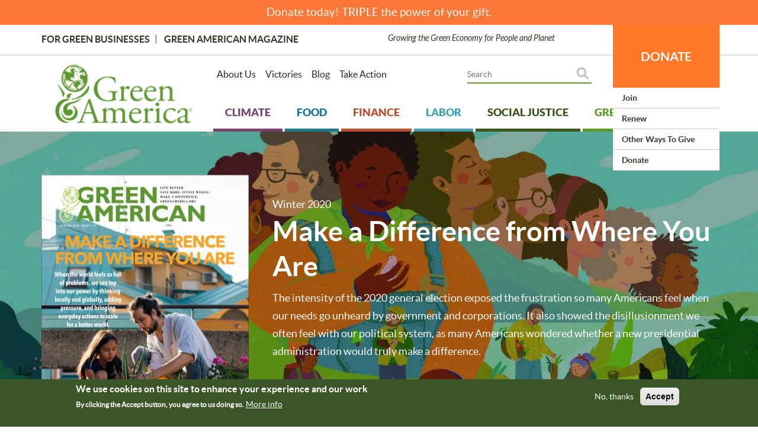

--- FILE ---
content_type: text/html; charset=UTF-8
request_url: https://greenamerica.org/magazine/make-difference-where-you-are
body_size: 18223
content:
<!DOCTYPE html>

<html  lang="en" dir="ltr" prefix="og: https://ogp.me/ns#">
  <head>
    <meta charset="utf-8" />
<meta name="description" content="By taking action together in our daily lives, as consumers, investors, and community members, we can make a huge difference in the world, from wherever we are." />
<meta name="robots" content="index, follow" />
<link rel="image_src" href="/sites/default/files/2021-01/Cover%20with%20outline.jpg" />
<meta property="og:site_name" content="Green America" />
<meta property="og:type" content="page" />
<meta property="og:url" content="https://greenamerica.org/magazine/make-difference-where-you-are" />
<meta property="og:title" content="Make a Difference from Where You Are" />
<meta property="og:image:url" content="https://greenamerica.org/sites/default/files/2021-01/Cover%20with%20outline_0.jpg" />
<meta property="fb:app_id" content="462623080741736" />
<meta name="twitter:card" content="summary_large_image" />
<meta name="twitter:site" content="@GreenAmerica" />
<meta name="twitter:title" content="Make a Difference from Where You Are" />
<meta name="twitter:creator" content="@greenamerica" />
<meta name="twitter:image" content="https://greenamerica.org/sites/default/files/styles/large/public/gamheader/big%20why%20darkened.jpg?itok=av9cOPv0" />
<meta name="Generator" content="Drupal 10 (https://www.drupal.org)" />
<meta name="MobileOptimized" content="width" />
<meta name="HandheldFriendly" content="true" />
<meta name="viewport" content="width=device-width, initial-scale=1.0" />
<style>div#sliding-popup, div#sliding-popup .eu-cookie-withdraw-banner, .eu-cookie-withdraw-tab {background: #0779bf} div#sliding-popup.eu-cookie-withdraw-wrapper { background: transparent; } #sliding-popup h1, #sliding-popup h2, #sliding-popup h3, #sliding-popup p, #sliding-popup label, #sliding-popup div, .eu-cookie-compliance-more-button, .eu-cookie-compliance-secondary-button, .eu-cookie-withdraw-tab { color: #ffffff;} .eu-cookie-withdraw-tab { border-color: #ffffff;}</style>
<link rel="icon" href="/themes/greenamericatheme/favicon.ico" type="image/vnd.microsoft.icon" />
<link rel="canonical" href="https://greenamerica.org/magazine/make-difference-where-you-are" />
<link rel="shortlink" href="https://greenamerica.org/node/18352" />

              <title>Make a Difference from Where You Are | Green America</title>
        <link rel="stylesheet" media="all" href="/sites/default/files/css/css_MCSxKEMDesLX2-rq-N3chLuP0zC1QzVtKZQL6347xR0.css?delta=0&amp;language=en&amp;theme=greenamericatheme&amp;include=[base64]" />
<link rel="stylesheet" media="all" href="//cdnjs.cloudflare.com/ajax/libs/font-awesome/6.6.0/css/all.min.css" />
<link rel="stylesheet" media="all" href="/sites/default/files/css/css_3U10N9H06bt-HIW9ZSSJYKQjyATs9nVEk_8FZlDfoNA.css?delta=2&amp;language=en&amp;theme=greenamericatheme&amp;include=[base64]" />
<link rel="stylesheet" media="all" href="/sites/default/files/css/css_VTU7TIJFpplXM_DcgMTyruhvP4HKa6HoLaiw4sXyxMQ.css?delta=3&amp;language=en&amp;theme=greenamericatheme&amp;include=[base64]" />
<link rel="stylesheet" media="all" href="/sites/default/files/css/css_aNLwa33VnXF9oTxus-y3FLCjO-gm2B7xu7wcZXtIqNo.css?delta=4&amp;language=en&amp;theme=greenamericatheme&amp;include=[base64]" />

    <script type="application/json" data-drupal-selector="drupal-settings-json">{"path":{"baseUrl":"\/","pathPrefix":"","currentPath":"node\/18352","currentPathIsAdmin":false,"isFront":false,"currentLanguage":"en"},"pluralDelimiter":"\u0003","suppressDeprecationErrors":true,"gtag":{"tagId":"","consentMode":false,"otherIds":[],"events":[],"additionalConfigInfo":[]},"ajaxPageState":{"libraries":"[base64]","theme":"greenamericatheme","theme_token":null},"ajaxTrustedUrl":[],"gtm":{"tagId":null,"settings":{"data_layer":"dataLayer","include_classes":false,"allowlist_classes":"google\nnonGooglePixels\nnonGoogleScripts\nnonGoogleIframes","blocklist_classes":"customScripts\ncustomPixels","include_environment":false,"environment_id":"","environment_token":""},"tagIds":["GTM-5SPRNNG"]},"simple_popup_blocks":{"settings":[]},"eu_cookie_compliance":{"cookie_policy_version":"1.0.0","popup_enabled":true,"popup_agreed_enabled":false,"popup_hide_agreed":false,"popup_clicking_confirmation":false,"popup_scrolling_confirmation":false,"popup_html_info":"\u003Cdiv aria-labelledby=\u0022popup-text\u0022  class=\u0022eu-cookie-compliance-banner eu-cookie-compliance-banner-info eu-cookie-compliance-banner--opt-out\u0022\u003E\n  \u003Cdiv class=\u0022popup-content info eu-cookie-compliance-content\u0022\u003E\n        \u003Cdiv id=\u0022popup-text\u0022 class=\u0022eu-cookie-compliance-message\u0022 role=\u0022document\u0022\u003E\n      \u003Ch2\u003EWe use cookies on this site to enhance your experience and our work\u003C\/h2\u003E\u003Cp\u003EBy clicking the Accept button, you agree to us doing so.\u003C\/p\u003E\n              \u003Cbutton type=\u0022button\u0022 class=\u0022find-more-button eu-cookie-compliance-more-button\u0022\u003EMore info\u003C\/button\u003E\n          \u003C\/div\u003E\n\n    \n    \u003Cdiv id=\u0022popup-buttons\u0022 class=\u0022eu-cookie-compliance-buttons\u0022\u003E\n            \u003Cbutton type=\u0022button\u0022 class=\u0022decline-button eu-cookie-compliance-secondary-button button button--small\u0022\u003ENo, thanks\u003C\/button\u003E\n              \u003Cbutton type=\u0022button\u0022 class=\u0022agree-button eu-cookie-compliance-default-button button button--small button--primary\u0022\u003EAccept\u003C\/button\u003E\n          \u003C\/div\u003E\n  \u003C\/div\u003E\n\u003C\/div\u003E","use_mobile_message":false,"mobile_popup_html_info":"\u003Cdiv aria-labelledby=\u0022popup-text\u0022  class=\u0022eu-cookie-compliance-banner eu-cookie-compliance-banner-info eu-cookie-compliance-banner--opt-out\u0022\u003E\n  \u003Cdiv class=\u0022popup-content info eu-cookie-compliance-content\u0022\u003E\n        \u003Cdiv id=\u0022popup-text\u0022 class=\u0022eu-cookie-compliance-message\u0022 role=\u0022document\u0022\u003E\n      \n              \u003Cbutton type=\u0022button\u0022 class=\u0022find-more-button eu-cookie-compliance-more-button\u0022\u003EMore info\u003C\/button\u003E\n          \u003C\/div\u003E\n\n    \n    \u003Cdiv id=\u0022popup-buttons\u0022 class=\u0022eu-cookie-compliance-buttons\u0022\u003E\n            \u003Cbutton type=\u0022button\u0022 class=\u0022decline-button eu-cookie-compliance-secondary-button button button--small\u0022\u003ENo, thanks\u003C\/button\u003E\n              \u003Cbutton type=\u0022button\u0022 class=\u0022agree-button eu-cookie-compliance-default-button button button--small button--primary\u0022\u003EAccept\u003C\/button\u003E\n          \u003C\/div\u003E\n  \u003C\/div\u003E\n\u003C\/div\u003E","mobile_breakpoint":768,"popup_html_agreed":false,"popup_use_bare_css":false,"popup_height":"auto","popup_width":"100%","popup_delay":1000,"popup_link":"\/privacy-and-policy","popup_link_new_window":true,"popup_position":false,"fixed_top_position":true,"popup_language":"en","store_consent":false,"better_support_for_screen_readers":false,"cookie_name":"","reload_page":false,"domain":"","domain_all_sites":false,"popup_eu_only":false,"popup_eu_only_js":false,"cookie_lifetime":100,"cookie_session":0,"set_cookie_session_zero_on_disagree":0,"disagree_do_not_show_popup":false,"method":"opt_out","automatic_cookies_removal":true,"allowed_cookies":"_sn_n","withdraw_markup":"\u003Cbutton type=\u0022button\u0022 class=\u0022eu-cookie-withdraw-tab\u0022\u003EPrivacy settings\u003C\/button\u003E\n\u003Cdiv aria-labelledby=\u0022popup-text\u0022 class=\u0022eu-cookie-withdraw-banner\u0022\u003E\n  \u003Cdiv class=\u0022popup-content info eu-cookie-compliance-content\u0022\u003E\n    \u003Cdiv id=\u0022popup-text\u0022 class=\u0022eu-cookie-compliance-message\u0022 role=\u0022document\u0022\u003E\n      \u003Ch2\u003EWe use cookies on this site to enhance your user experience\u003C\/h2\u003E\u003Cp\u003EYou have given your consent for us to set cookies.\u003C\/p\u003E\n    \u003C\/div\u003E\n    \u003Cdiv id=\u0022popup-buttons\u0022 class=\u0022eu-cookie-compliance-buttons\u0022\u003E\n      \u003Cbutton type=\u0022button\u0022 class=\u0022eu-cookie-withdraw-button  button button--small button--primary\u0022\u003EWithdraw consent\u003C\/button\u003E\n    \u003C\/div\u003E\n  \u003C\/div\u003E\n\u003C\/div\u003E","withdraw_enabled":false,"reload_options":0,"reload_routes_list":"","withdraw_button_on_info_popup":false,"cookie_categories":[],"cookie_categories_details":[],"enable_save_preferences_button":true,"cookie_value_disagreed":"0","cookie_value_agreed_show_thank_you":"1","cookie_value_agreed":"2","containing_element":"body","settings_tab_enabled":false,"olivero_primary_button_classes":" button button--small button--primary","olivero_secondary_button_classes":" button button--small","close_button_action":"close_banner","open_by_default":true,"modules_allow_popup":true,"hide_the_banner":false,"geoip_match":true,"unverified_scripts":[]},"bootstrap":{"forms_has_error_value_toggle":1,"modal_animation":1,"modal_backdrop":"true","modal_focus_input":1,"modal_keyboard":1,"modal_select_text":1,"modal_show":1,"modal_size":"","popover_enabled":1,"popover_animation":1,"popover_auto_close":1,"popover_container":"body","popover_content":"","popover_delay":"0","popover_html":1,"popover_placement":"auto","popover_selector":"","popover_title":"","popover_trigger":"click","tooltip_enabled":1,"tooltip_animation":1,"tooltip_container":"body","tooltip_delay":"0","tooltip_html":1,"tooltip_placement":"auto","tooltip_selector":"","tooltip_trigger":"hover"},"basePath":"modules\/composer\/vote_up_down","superfish":{"superfish-account":{"id":"superfish-account","sf":{"animation":{"opacity":"show","height":"show"},"speed":"fast","autoArrows":false,"dropShadows":false},"plugins":{"supposition":true,"supersubs":true}},"superfish-tertiary-footer-menu":{"id":"superfish-tertiary-footer-menu","sf":{"animation":{"opacity":"show","height":"show"},"speed":"fast","autoArrows":false,"dropShadows":false},"plugins":{"supposition":true,"supersubs":true}},"superfish-sister-sites":{"id":"superfish-sister-sites","sf":{"animation":{"opacity":"show","height":"show"},"speed":"fast","autoArrows":false,"dropShadows":false},"plugins":{"supposition":true,"supersubs":true}},"superfish-footer":{"id":"superfish-footer","sf":{"animation":{"opacity":"show","height":"show"},"speed":"fast","autoArrows":false,"dropShadows":false},"plugins":{"supposition":true,"supersubs":true}},"superfish-main":{"id":"superfish-main","sf":{"animation":{"opacity":"show","height":"show"},"speed":"fast","autoArrows":true,"dropShadows":true},"plugins":{"smallscreen":{"cloneParent":0,"mode":"window_width"},"supposition":true,"supersubs":true}},"superfish-donation-submenu":{"id":"superfish-donation-submenu","sf":{"animation":{"opacity":"show","height":"show"},"speed":"fast","autoArrows":true,"dropShadows":true},"plugins":{"supposition":true,"supersubs":true}},"superfish-topmost-secondary-menu":{"id":"superfish-topmost-secondary-menu","sf":{"animation":{"opacity":"show","height":"show"},"speed":"fast","autoArrows":true,"dropShadows":true},"plugins":{"smallscreen":{"cloneParent":0,"mode":"window_width","accordionButton":"0"},"supposition":true,"supersubs":true}}},"custom_module":{"CustomModule":{"isadmin":"1"},"base_url":"https:\/\/greenamerica.org"},"views":{"ajax_path":"\/views\/ajax","ajaxViews":{"views_dom_id:6645e4a3f5927a30c373ff026b7aea5932d5df4d8d6c1542337c7bf3506e9d31":{"view_name":"leaderboard_advertisement","view_display_id":"block_1","view_args":"","view_path":"\/node\/18352","view_base_path":null,"view_dom_id":"6645e4a3f5927a30c373ff026b7aea5932d5df4d8d6c1542337c7bf3506e9d31","pager_element":0}}},"user":{"uid":0,"permissionsHash":"46c1435ee610d9855c37646bf5ca166d58c4b022694177816882db785ae103c8"}}</script>
<script src="/sites/default/files/js/js_-HZcmG0Wo_vDi0cys8t24EEodCC-N7nkA2ltTjUAUgo.js?scope=header&amp;delta=0&amp;language=en&amp;theme=greenamericatheme&amp;include=[base64]"></script>
<script src="/modules/composer/google_tag/js/gtag.js?t8xb8r"></script>
<script src="/modules/composer/google_tag/js/gtm.js?t8xb8r"></script>
<script src="/sites/default/files/js/js_n7CxNciPGGjofp1qUTjJipi2oihJxbVp14dZs-H-qyI.js?scope=header&amp;delta=3&amp;language=en&amp;theme=greenamericatheme&amp;include=[base64]"></script>


    <!-- Start of Sleeknote signup and lead generation tool - www.sleeknote.com -->
    <script id='sleeknoteScript' type='text/javascript'>
      (function () {
        var sleeknoteScriptTag = document.createElement('script');
        sleeknoteScriptTag.type = 'text/javascript';
        sleeknoteScriptTag.charset = 'utf-8';
        sleeknoteScriptTag.src = ('//sleeknotecustomerscripts.sleeknote.com/39602.js');
        var s = document.getElementById('sleeknoteScript');
        s.parentNode.insertBefore(sleeknoteScriptTag, s);
      })();
    </script>
    <!-- End of Sleeknote signup and lead generation tool - www.sleeknote.com -->
  </head>

  <body class="gutenberg user-not-logged-in path-node page-node-type-green-american-magazine has-glyphicons">
    <a href="#main-content" class="visually-hidden focusable skip-link">
      Skip to main content
    </a>
    <noscript><iframe src="https://www.googletagmanager.com/ns.html?id=GTM-5SPRNNG"
                  height="0" width="0" style="display:none;visibility:hidden"></iframe></noscript>

      <div class="dialog-off-canvas-main-canvas" data-off-canvas-main-canvas>
    

    <div class="region region-banner-message">
    <section class="views-element-container block block-views block-views-blockall-donation-links-block-2 clearfix" id="block-views-block-all-donation-links-block-2">
  
    

      <div class="form-group"><div class="view view-all-donation-links view-id-all_donation_links view-display-id-block_2 js-view-dom-id-a6455eb29e4698c5f9383c6a3247a1fe73f32a49c6c457cca52ba3e9f0f6dab7">
  
    
      
      <div class="view-content">
          <div class="views-row"><div class="views-field views-field-nothing"><span class="field-content">
<div align="center"><a href="https://support.greenamerica.org/Default.aspx?tsid=23600&amp;trackingcode2=Banner_1.06.26?tsid=&amp;trackingcode1=" target="_new">Donate today! TRIPLE the power of your gift.</a></div></span></div></div>

    </div>
  
          </div>
</div>

  </section>


  </div>



<div id="page-wrapper">
  <div id="page">
    <header id="header" class="header clearfix" role="banner" aria-label="Site header">
      <div class="header_bar clearfix">
        <div class="container">
          <div class="clearfix">
                        
                      </div>
          <div class="row">
            <div class="col-md-6 col-sm-6 col-xs-12 top-bar-left">
                              <div class="region region-header-left">
    <nav role="navigation" aria-labelledby="block-topmostmenu-2-menu" id="block-topmostmenu-2">
            
  <h2 class="visually-hidden" id="block-topmostmenu-2-menu">Topmost Menu</h2>
  

        
      <ul class="menu menu--topmost-menu nav">
                      <li class="first">
                                        <a href="https://www.greenbusinessnetwork.org/">For Green Businesses</a>
              </li>
                      <li class="last">
                                        <a href="/magazine" data-drupal-link-system-path="latest-issue">Green American Magazine</a>
              </li>
        </ul>
  

  </nav>

  </div>

                          </div>
            <div class="col-md-6 col-sm-6 col-xs-12 top-bar-right">
                            
                            Growing the Green Economy for People and Planet
            </div>
          </div>
        </div>
      </div>
      <div class="header_inner clearfix">
        <div class="container">
          <div  class="row margin-5">
                          <div class="col-lg-3 col-md-3 col-sm-12 col-xs-12 padding-5 header_logo">
                                  <div class="region region-header-logo">
          <a class="logo" href="/" title="Home" rel="home">
      <img src="/themes/greenamericatheme/Ga_logo_5_small.webp" alt="Home" />
    </a>
      
  </div>

                              </div>
                        <div class="col-lg-9 col-md-9 col-sm-12 col-xs-12 padding-5 header_right">
              <div class="row margin-5 margin-bottom-20">
                                <div class="col-lg-6 col-md-12 col-sm-12 col-xs-12 padding-5 header_menus">
                                      <div class="region region-header-menus">
    <section id="block-topmostsecondarymenu-3" class="block block-superfish block-superfishtopmost-secondary-menu clearfix">
  
    

      
<ul id="superfish-topmost-secondary-menu" class="menu sf-menu sf-topmost-secondary-menu sf-horizontal sf-style-none menu nav sf-hidden-swap" role="menu" aria-label="Menu">
  

  
  <li id="topmost-secondary-menu-menu-link-content3cb1b31e-f75b-44bc-8018-c952fd4aa1db" class="sf-depth-1 sf-no-children sf-first" role="none">
    
          <a href="/about-us" class="sf-depth-1" role="menuitem">About Us</a>
    
    
    
    
      </li>


  
  <li id="topmost-secondary-menu-menu-link-content340aa2a6-3328-4a9f-a9d4-047e0f6b7eaa" class="sf-depth-1 sf-no-children" role="none">
    
          <a href="/our-victories" class="sf-depth-1" role="menuitem">Victories</a>
    
    
    
    
      </li>


  
  <li id="topmost-secondary-menu-menu-link-contentb075b36a-8fdc-467c-9b5d-7545454bcc6b" class="sf-depth-1 sf-no-children" role="none">
    
          <a href="https://www.greenamerica.org/news-and-media" class="sf-depth-1 sf-external" role="menuitem">Blog</a>
    
    
    
    
      </li>


  
  <li id="topmost-secondary-menu-menu-link-content4c8e1f23-2a00-471c-b319-dbca8ec6cdcb" class="sf-depth-1 sf-no-children" role="none">
    
          <a href="/take-action-current-campaigns" class="sf-depth-1" role="menuitem">Take Action</a>
    
    
    
    
      </li>


</ul>

  </section>


  </div>

                                  </div>
                
                                <div class="col-lg-6 col-md-12 col-sm-12 col-xs-12 padding-5 header_search">
                                      <div class="region region-header-search">
    <section id="block-donatemobiletopblock" class="block block-block-content block-block-content0b35e4fe-b8d0-47dc-8543-3b79981912e5 clearfix">
  
    

      
            <div class="field field--name-body field--type-text-with-summary field--label-hidden field--item"><div class="donate-top-block-mobile"><a class="donate-top-block-mobile__anchor" href="https://support.greenamerica.org/Default.aspx?tsid=23600&amp;trackingcode2=BigOrange_Mobile_1.06.26">DONATE</a></div>
</div>
      
  </section>

<section id="block-donationsubmenu-2" class="block block-superfish block-superfishdonation-submenu clearfix">
  
    

      
<ul id="superfish-donation-submenu" class="menu sf-menu sf-donation-submenu sf-horizontal sf-style-none sf-hidden-swap" role="menu" aria-label="Menu">
  

            
  <li id="donation-submenu-menu-link-content859bcaa9-9f45-43a2-8999-54d06d6725af" class="sf-depth-1 menuparent sf-first sf-last" role="none">
    
          <a href="https://support.greenamerica.org/Default.aspx?tsid=23600&amp;trackingcode2=bigorange_01.06.26" class="sf-depth-1 sf-external menuparent" role="menuitem" aria-haspopup="true" aria-expanded="false">DONATE</a>
    
    
    
              <ul role="menu">
      
      

  
  <li id="donation-submenu-menu-link-content942b51fb-5739-44ea-8b7b-463249352c5c" class="sf-depth-2 sf-no-children sf-first" role="none">
    
          <a href="https://support.greenamerica.org/Default.aspx?tsid=17751&amp;trackingcode2=_ddjoin_yematch_11.06.25" class="sf-depth-2 sf-external" role="menuitem">Join</a>
    
    
    
    
      </li>


  
  <li id="donation-submenu-menu-link-content394c0c6f-751c-44cf-9071-7a97ae399042" class="sf-depth-2 sf-no-children" role="none">
    
          <a href="https://support.greenamerica.org/Default.aspx?tsid=8958&amp;trackingCode2=DD" class="sf-depth-2 sf-external" role="menuitem">Renew</a>
    
    
    
    
      </li>


  
  <li id="donation-submenu-menu-link-content3c6c3708-5ffd-4c9c-80bd-850b79b3bbbd" class="sf-depth-2 sf-no-children" role="none">
    
          <a href="https://www.greenamerica.org/other-ways-give" class="sf-depth-2 sf-external" role="menuitem">Other Ways to Give </a>
    
    
    
    
      </li>


  
  <li id="donation-submenu-menu-link-content37c40046-9a7a-4a87-8631-0b8284877b53" class="sf-depth-2 sf-no-children" role="none">
    
          <a href="https://support.greenamerica.org/Default.aspx?tsid=23600&amp;trackingCode2=dd_ye_1.06.26" class="sf-depth-2 sf-external" role="menuitem">Donate</a>
    
    
    
    
      </li>



              </ul>
      
    
    
      </li>


</ul>

  </section>

<section id="block-googlecsehomepage" class="search-block-form relative block block-block-content block-block-content297044f1-f452-4d3b-82cf-11654e64a086 clearfix">
  
    

      
            <div class="field field--name-body field--type-text-with-summary field--label-hidden field--item"><script async src="https://cse.google.com/cse.js?cx=bd285005eaae34c1d"></script>
<div class="gcse-searchbox-only"></div>
<!-- Google Tag Manager --><script>(function(w,d,s,l,i){w[l]=w[l]||[];w[l].push({'gtm.start':
new Date().getTime(),event:'gtm.js'});var f=d.getElementsByTagName(s)[0],
j=d.createElement(s),dl=l!='dataLayer'?'&l='+l:'';j.async=true;j.src=
'https://www.googletagmanager.com/gtm.js?id='+i+dl;f.parentNode.insertBefore(j,f);
})(window,document,'script','dataLayer','GTM-5SPRNNG');</script><!-- End Google Tag Manager --></div>
      
  </section>


  </div>

                                  </div>
                              </div>
              <div class="clearfix header_navigation">
                                  <div class="region region-navigation">
    <section id="block-mainnavigation-3" class="block block-superfish block-superfishmain clearfix">
  
    

      
<ul id="superfish-main" class="menu sf-menu sf-main sf-horizontal sf-style-white sf-hidden-swap" role="menu" aria-label="Menu">
  

  
  <li id="main-menu-link-content36964d1a-7c48-42fd-84a5-89ff099128e2" class="sf-depth-1 sf-no-children sf-first" role="none">
    
          <a href="/climate" class="sf-depth-1" role="menuitem">Climate</a>
    
    
    
    
      </li>


  
  <li id="main-menu-link-content383f1944-df63-4364-8d6a-cd92d083a170" class="sf-depth-1 sf-no-children" role="none">
    
          <a href="/food" class="sf-depth-1" role="menuitem">Food</a>
    
    
    
    
      </li>


  
  <li id="main-menu-link-content3d5d0247-d9b1-4067-8621-e1ee7be7fcfa" class="sf-depth-1 sf-no-children" role="none">
    
          <a href="/finance-archived" class="sf-depth-1" role="menuitem">Finance</a>
    
    
    
    
      </li>


  
  <li id="main-menu-link-contenta7516cba-b3a1-4e1a-8777-bf874acdbf97" class="sf-depth-1 sf-no-children" role="none">
    
          <a href="/labor" class="sf-depth-1" role="menuitem">Labor</a>
    
    
    
    
      </li>


  
  <li id="main-menu-link-contentc8173f8f-71e1-4ba8-9cc8-2916850a75df" class="sf-depth-1 sf-no-children" role="none">
    
          <a href="/social-justice" class="sf-depth-1" role="menuitem">Social Justice</a>
    
    
    
    
      </li>


  
  <li id="main-menu-link-content36699886-fe15-41bc-ab63-3662b0ee14c8" class="sf-depth-1 sf-no-children" role="none">
    
          <a href="/green-living" class="sf-depth-1" role="menuitem">Green Living</a>
    
    
    
    
      </li>


  
  <li id="main-menu-link-content71d6a0bb-ffd9-4511-9270-3dee4950a6d4" class="sf-depth-1 sf-no-children" role="none">
    
          <a href="http://www.greenbusinessnetwork.org/" class="sf-depth-1 sf-external" role="menuitem">For Green Businesses </a>
    
    
    
    
      </li>


  
  <li id="main-menu-link-contentb075af3e-2dcd-44ce-84ac-37e073ef4ab7" class="sf-depth-1 sf-no-children" role="none">
    
          <a href="https://www.greenamerica.org/magazine" class="sf-depth-1 sf-external" role="menuitem">Green American Magazine</a>
    
    
    
    
      </li>


</ul>

  </section>


  </div>

                              </div>
              
                                        </div>
          </div>
        </div>
      </div>
    </header>

    <div class="clearfix relative margin-bottom-45 lens-pages">
      <div role="main" class="main-container">
        <section class="clearfix lens-page-inner">
                    
                                              
                      
                                <a id="main-content"></a>
              <div class="region region-content">
    <div data-drupal-messages-fallback class="hidden"></div>    <h1 class="page-header">
<span>Make a Difference from Where You Are</span>
</h1>

  <article data-history-node-id="18352" class="green-american-magazine is-promoted full clearfix relative node-id-18352">

  
  <div class="content">
    <div class="lense-image clearfix">
      
      <div class="field field--name-field-page-image field--type-image field--label-hidden field--items">
              <div class="field--item">  <img loading="lazy" src="/sites/default/files/styles/interior_landing_image_1375x505/public/gamheader/big%20why%20darkened.jpg.webp?itok=oAqQgCJn" width="1375" height="505" alt="illustration by Yunyi Dai" class="img-responsive" />


</div>
          </div>
  
    </div>
     <div class="clearfix">
              
      <div class="field field--name-field-photo-credit field--type-string field--label-hidden field--items">
              <div class="field--item">illustration by Yunyi Dai</div>
          </div>
  
         </div>
    <div class="lense-desc clearfix">
      <div class="container">
        <div class="row">
          <div class="col-md-4 col-sm-12 col-xs-12">
            
            <div class="field field--name-field-magazine-cover-image field--type-image field--label-hidden field--item">  <img loading="lazy" src="/sites/default/files/styles/wide350/public/2021-01/Cover%20with%20outline_0.jpg?itok=cdGcHObl" width="350" height="456" alt="cover of issue with girl and man gardening and the title overset" class="img-responsive" />


</div>
      
          </div>

          <div class="col-md-8 col-sm-12 col-xs-12 lense_body">
            
            <div class="field field--name-field-issue field--type-string field--label-hidden field--item">Winter 2020</div>
      
            
              <h2><a href="/magazine/make-difference-where-you-are" rel="bookmark">
<span>Make a Difference from Where You Are</span>
</a></h2>
            
            <div class="clearfix relative lense_body_overflow">
          
                  
            The intensity of the 2020 general election exposed the frustration so many Americans feel when our needs go unheard by government and corporations. It also showed the disillusionment we often feel with our political system, as many Americans wondered whether a new presidential administration would truly make a difference.
      
        
            </div>
          </div>
        </div>
      </div>
    </div>
  </div>

</article>


  </div>

                  </section>
      </div>
    </div>

          <div  class="gan_article clearfix">
        <div class="container">
                      <div class="gan_article_inner margin-bottom-25 clearfix">
              
            </div>
                  </div>
      </div>
    
          <div  class="gan_article gan_article_2 clearfix">
        <div class="container">
                      <div class="gan_article_inner clearfix">
                <div class="region region-gan-article-2">
    <section class="views-element-container block block-views block-views-blockgam-featured-articles-block-2 clearfix" id="block-views-block-gam-featured-articles-block-2">
  
    

      <div class="form-group"><div class="view view-gam-featured-articles view-id-gam_featured_articles view-display-id-block_2 js-view-dom-id-712e2781420cabbe4f4f502813782a5d4bbc0ef8ecab635ea0e8a101fafb6e87">
  
    
      <div class="view-header">
      <h2>In this Issue</h2>
    </div>
      
      <div class="view-content">
          <div class="views-row"><div class="views-field views-field-field-highlighted-articles"><div class="field-content"><article data-history-node-id="18360" class="gam-article teaser clearfix relative margin-bottom-45 node-id-18360">

  
  <div class="clearfix relative">
    <div class="gam-image clearfix">
      
            <div class="field field--name-field-display-image field--type-image field--label-hidden field--item">  <a href="/your-green-life/6-reasons-support-black-owned-businesses" hreflang="en"><img loading="lazy" src="/sites/default/files/styles/frontpagevictory792x450/public/2020-12/black%20business%20owner.jpg?itok=_xEhIBjs" width="792" height="460" alt="Black woman wearing mask behind cash register" class="img-responsive" />

</a>
</div>
      
    </div>
    <div class="gam-desc margin-bottom-20 clearfix"><a name="18360"></a>
      
        <h2 class="showsimple" ><a href="/your-green-life/6-reasons-support-black-owned-businesses" rel="bookmark">
<span>6 Reasons to Support Black-Owned Businesses</span>
</a></h2>
      
      <div class="clearfix field_body">
      
          
                  
            Small businesses across the US were hit hard by the coronavirus, but Black-owned businesses felt it the most. We can use our collective power to show corporations what our values are. 
      
        
                      </div>
            <div class="clearfix field_byline"><span>By &nbsp;</span><span>
            <div class="field field--name-field-byline field--type-string field--label-hidden field--item">Sytonia Reid and Mary Meade</div>
      </span></div>
                    </div>
  </div>

</article>
, <article data-history-node-id="18362" class="gam-article teaser clearfix relative margin-bottom-45 node-id-18362">

  
  <div class="clearfix relative">
    <div class="gam-image clearfix">
      
            <div class="field field--name-field-display-image field--type-image field--label-hidden field--item">  <a href="/make-difference-where-you-are/shareholders-mute-inequity-virtual-meetings" hreflang="en"><img loading="lazy" src="/sites/default/files/styles/frontpagevictory792x450/public/2020-12/chris-montgomery-unsplash_rsz.jpg?itok=DmOl0gsT" width="792" height="460" alt="zoom video open on a laptop with a mug next to it" class="img-responsive" />

</a>
</div>
      
    </div>
    <div class="gam-desc margin-bottom-20 clearfix"><a name="18362"></a>
      
        <h2 class="showsimple" ><a href="/make-difference-where-you-are/shareholders-mute-inequity-virtual-meetings" rel="bookmark">
<span>Shareholders on Mute: Inequity in Virtual Meetings</span>
</a></h2>
      
      <div class="clearfix field_body">
      
          
                  
            In the pandemic, shareholders in annual meetings found themselves literally muted by the companies they held. How equitable are virtual meetings?
      
        
                      </div>
            <div class="clearfix field_byline"><span>By &nbsp;</span><span>
            <div class="field field--name-field-byline field--type-string field--label-hidden field--item">Mary Meade</div>
      </span></div>
                    </div>
  </div>

</article>
, <article data-history-node-id="18363" class="gam-article teaser clearfix relative margin-bottom-45 node-id-18363">

  
  <div class="clearfix relative">
    <div class="gam-image clearfix">
      
            <div class="field field--name-field-display-image field--type-image field--label-hidden field--item">  <a href="/make-difference-where-you-are/how-we-can-all-make-difference-where-we-are" hreflang="en"><img loading="lazy" src="/sites/default/files/styles/frontpagevictory792x450/public/2020-12/TheBigWhy_Illustration_rsz.jpg?itok=xzYPfqfE" width="792" height="460" alt="illustration of people working together on a green landscape" class="img-responsive" />

</a>
</div>
      
    </div>
    <div class="gam-desc margin-bottom-20 clearfix"><a name="18363"></a>
      
        <h2 class="showsimple" ><a href="/make-difference-where-you-are/how-we-can-all-make-difference-where-we-are" rel="bookmark">
<span>How We Can All Make a Difference From Where We Are</span>
</a></h2>
      
      <div class="clearfix field_body">
      
          
                  
            2020 showed the disillusionment we often feel with our political system and companies who aren&#039;t listening to our needs. People have incredible power that we can use from wherever we are.
      
        
                      </div>
            <div class="clearfix field_byline"><span>By &nbsp;</span><span>Green America</span></div>
          </div>
  </div>

</article>
</div></div></div>

    </div>
  
          </div>
</div>

  </section>


  </div>

            </div>
                  </div>
      </div>
    
          <div  class="gan_advertisement clearfix">
        <div class="container">
                      <div class="gan_advertisement_inner margin-bottom-45 clearfix">
                <div class="region region-gan-advertisement">
    <section class="views-element-container block block-views block-views-blockleaderboard-advertisement-block-1 clearfix" id="block-views-block-leaderboard-advertisement-block-1">
  
    

      <div class="form-group"><div class="view view-leaderboard-advertisement view-id-leaderboard_advertisement view-display-id-block_1 js-view-dom-id-6645e4a3f5927a30c373ff026b7aea5932d5df4d8d6c1542337c7bf3506e9d31">
  
    
      
      <div class="view-empty">
      <div align="center"><a href="/green-pages-online"><img src="/sites/default/files/2017-05/leaderboardNGP.png" border="0" alt="GreenPages"></a></div>
    </div>
  
          </div>
</div>

  </section>


  </div>

            </div>
                  </div>
      </div>
    
          <div  class="gan_article gan_article_2 clearfix">
        <div class="container">
                      <div class="gan_article_inner margin-bottom-45 clearfix">
                <div class="region region-gan-article-3">
    <section class="views-element-container block block-views block-views-blockgam-featured-articles-block-3 clearfix" id="block-views-block-gam-featured-articles-block-3">
  
    

      <div class="form-group"><div class="view view-gam-featured-articles view-id-gam_featured_articles view-display-id-block_3 js-view-dom-id-d80bd3d032f7ed1381b76bed8ff3804a0139c3083974405df262fa96c8b74d15">
  
    
      
      <div class="view-content">
          <div class="views-row"><div class="views-field views-field-field-highlighted-articles"><div class="field-content"><article data-history-node-id="18364" class="gam-article teaser clearfix relative margin-bottom-45 node-id-18364">

  
  <div class="clearfix relative">
    <div class="gam-image clearfix">
      
            <div class="field field--name-field-display-image field--type-image field--label-hidden field--item">  <a href="/make-difference-where-you-are/grow-climate-solutions-better-food-system" hreflang="en"><img loading="lazy" src="/sites/default/files/styles/frontpagevictory792x450/public/2020-12/angela%20mini%20farm_rsz.jpg?itok=rzGyqpF7" width="792" height="460" alt="woman in pink shirt stands in lush home garden" class="img-responsive" />

</a>
</div>
      
    </div>
    <div class="gam-desc margin-bottom-20 clearfix"><a name="18364"></a>
      
        <h2 class="showsimple" ><a href="/make-difference-where-you-are/grow-climate-solutions-better-food-system" rel="bookmark">
<span>Grow Climate Solutions for a Better Food System</span>
</a></h2>
      
      <div class="clearfix field_body">
      
          
                  
            No matter who you are or where you live in the US, the broken food system impacts your life. But there’s a better way.
      
        
                      </div>
            <div class="clearfix field_byline"><span>By &nbsp;</span><span>
            <div class="field field--name-field-byline field--type-string field--label-hidden field--item">Jes Walton</div>
      </span></div>
                    </div>
  </div>

</article>
, <article data-history-node-id="18365" class="gam-article teaser clearfix relative margin-bottom-45 node-id-18365">

  
  <div class="clearfix relative">
    <div class="gam-image clearfix">
      
            <div class="field field--name-field-display-image field--type-image field--label-hidden field--item">  <a href="/make-difference-where-you-are/getting-100-clean-energy-equitably" hreflang="en"><img loading="lazy" src="/sites/default/files/styles/frontpagevictory792x450/public/2020-12/energy%20photo_rsz.jpg?itok=IBgs7y8p" width="792" height="460" alt="Image: people stand holding signs that say &quot;I love my solar co-op, &quot;Solar = Energy Freedom,&quot; &quot;We Want Solar Together!,&quot; &quot;Go Solar,&quot; and &quot;Join Together.&quot; Title: Getting to 100% Clean Energy, Equitably" class="img-responsive" />

</a>
</div>
      
    </div>
    <div class="gam-desc margin-bottom-20 clearfix"><a name="18365"></a>
      
        <h2 class="showsimple" ><a href="/make-difference-where-you-are/getting-100-clean-energy-equitably" rel="bookmark">
<span>Getting to 100% Clean Energy, Equitably</span>
</a></h2>
      
      <div class="clearfix field_body">
      
          
                  
            Transitioning to clean energy is critical for the climate and communities, and we need to look at how energy is produced and consumed.
      
        
                      </div>
            <div class="clearfix field_byline"><span>By &nbsp;</span><span>
            <div class="field field--name-field-byline field--type-string field--label-hidden field--item">Beth Porter</div>
      </span></div>
                    </div>
  </div>

</article>
, <article data-history-node-id="18368" class="gam-article teaser clearfix relative margin-bottom-45 node-id-18368">

  
  <div class="clearfix relative">
    <div class="gam-image clearfix">
      
            <div class="field field--name-field-display-image field--type-image field--label-hidden field--item">  <a href="/follow-worker-leaders" hreflang="en"><img loading="lazy" src="/sites/default/files/styles/frontpagevictory792x450/public/2020-12/shutterstock_1764176246_rsz.jpg?itok=3boSyJIu" width="792" height="460" alt="workers in Bangladesh protest against factory closures" class="img-responsive" />

</a>
</div>
      
    </div>
    <div class="gam-desc margin-bottom-20 clearfix"><a name="18368"></a>
      
        <h2 class="showsimple" ><a href="/follow-worker-leaders" rel="bookmark">
<span>Follow the Worker-Leaders</span>
</a></h2>
      
      <div class="clearfix field_body">
      
          
                  
             Following workers’ leads may sound like a passive task, but it’s the opposite. Listening to workers requires community members to actively listen and respond. 
      
        
                      </div>
            <div class="clearfix field_byline"><span>By &nbsp;</span><span>
            <div class="field field--name-field-byline field--type-string field--label-hidden field--item">Charlotte Tate</div>
      </span></div>
                    </div>
  </div>

</article>
, <article data-history-node-id="18369" class="gam-article teaser clearfix relative margin-bottom-45 node-id-18369">

  
  <div class="clearfix relative">
    <div class="gam-image clearfix">
      
            <div class="field field--name-field-display-image field--type-image field--label-hidden field--item">  <a href="/make-difference-where-you-are/local-groups-take-bold-climate-actions" hreflang="en"><img loading="lazy" src="/sites/default/files/styles/frontpagevictory792x450/public/2020-12/Robin%20Rue%20Simmons%20press%20conference%201_rsz.jpg?itok=_ddYY8NN" width="792" height="460" alt="Robin Rue Simmons at a press conference about equity in education in Evanston, Illinois. Photo by Heidi Randhava." class="img-responsive" />

</a>
</div>
      
    </div>
    <div class="gam-desc margin-bottom-20 clearfix"><a name="18369"></a>
      
        <h2 class="showsimple" ><a href="/make-difference-where-you-are/local-groups-take-bold-climate-actions" rel="bookmark">
<span>Local Groups Take Bold Climate Actions</span>
</a></h2>
      
      <div class="clearfix field_body">
      
          
                  
            People across the country are taking up environmental and social justice policies as a local matter—pursuing reparations for the descendants of enslaved Africans and working to pass local Green New Deals.
      
        
                      </div>
            <div class="clearfix field_byline"><span>By &nbsp;</span><span>
            <div class="field field--name-field-byline field--type-string field--label-hidden field--item">Margaret McAden</div>
      </span></div>
                    </div>
  </div>

</article>
, <article data-history-node-id="18370" class="gam-article teaser clearfix relative margin-bottom-45 node-id-18370">

  
  <div class="clearfix relative">
    <div class="gam-image clearfix">
      
            <div class="field field--name-field-display-image field--type-image field--label-hidden field--item">  <a href="/make-difference-where-you-are/covid-19-teaching-us-about-fight-against-climate-change" hreflang="en"><img loading="lazy" src="/sites/default/files/styles/frontpagevictory792x450/public/2020-12/julian-wan-DWaC44FUV5o-unsplash_rsz.jpg?itok=BQf5e9nt" width="792" height="460" alt="couple poses on the street with masks" class="img-responsive" />

</a>
</div>
      
    </div>
    <div class="gam-desc margin-bottom-20 clearfix"><a name="18370"></a>
      
        <h2 class="showsimple" ><a href="/make-difference-where-you-are/covid-19-teaching-us-about-fight-against-climate-change" rel="bookmark">
<span>What COVID-19 Is  Teaching Us About the Fight Against Climate Change</span>
</a></h2>
      
      <div class="clearfix field_body">
      
          
                  
            Through the insights of landmark research and the tenacity of everyday people on the frontlines, both crises of the climate and COVID-19 are also showing us the world that we want.
      
        
                      </div>
            <div class="clearfix field_byline"><span>By &nbsp;</span><span>
            <div class="field field--name-field-byline field--type-string field--label-hidden field--item">Sytonia Reid</div>
      </span></div>
                    </div>
  </div>

</article>
, <article data-history-node-id="18372" class="gam-article teaser clearfix relative margin-bottom-45 node-id-18372">

  
  <div class="clearfix relative">
    <div class="gam-image clearfix">
      
            <div class="field field--name-field-display-image field--type-image field--label-hidden field--item">  <a href="/make-difference-where-you-are/write-effective-letter-company" hreflang="en"><img loading="lazy" src="/sites/default/files/styles/frontpagevictory792x450/public/2020-12/letter%20writing%20shutterstock.jpg?itok=no7mex3I" width="792" height="460" alt="woman writing a letter" class="img-responsive" />

</a>
</div>
      
    </div>
    <div class="gam-desc margin-bottom-20 clearfix"><a name="18372"></a>
      
        <h2 class="showsimple" ><a href="/make-difference-where-you-are/write-effective-letter-company" rel="bookmark">
<span>Write an Effective Letter to a Company</span>
</a></h2>
      
      <div class="clearfix field_body">
      
          
                  
            Learn how to write a letter to a company, demanding accountability on the issues you care about.
      
        
                      </div>
            <div class="clearfix field_byline"><span>By &nbsp;</span><span>
            <div class="field field--name-field-byline field--type-string field--label-hidden field--item">Mary Meade</div>
      </span></div>
                    </div>
  </div>

</article>
</div></div></div>

    </div>
  
          </div>
</div>

  </section>


  </div>

            </div>
                  </div>
      </div>
    
       <div  class="secondary_information clearfix">
        <div class="container">
                        <div class="region region-secondary-information">
    <section id="block-returntomagazinearchive" class="margin-bottom-30 block block-block-content block-block-contentd6279b38-3771-4548-a966-1f9c6656e1b7 clearfix">
  
    

      
            <div class="field field--name-body field--type-text-with-summary field--label-hidden field--item"><div align="center"><a class="green-btn" href="/node/5463">Return to Magazine Archive</a></div>
</div>
      
  </section>


  </div>

                  </div>
      </div>
        

     

       <div class="thankyou actions clearfix">
        <div class="container">
                      <div class="thankyou_inner clearfix">
                <div class="region region-thankyou">
    <section class="views-element-container block block-views block-views-blockthank-you-to-businesses-block-7 clearfix" id="block-views-block-thank-you-to-businesses-block-7">
  
    

      <div class="form-group"><div class="view view-thank-you-to-businesses view-id-thank_you_to_businesses view-display-id-block_7 js-view-dom-id-ea168ab8329bcaff98736105ff6473e9f9857eca18863c3f9c024ea02ae6db6d">
  
    
      <div class="view-header">
      <!--<div class="text-center margin-bottom-30"><h2>Thank you to our sponsor advertisers.</h2></div>-->
    </div>
      
      <div class="view-content">
          <div><div class="views-field views-field-field-advertising-link"><div class="field-content"></div></div></div>

    </div>
  
          </div>
</div>

  </section>

<section class="views-element-container block block-views block-views-blockleaderboard-advertisement-block-5 clearfix" id="block-views-block-leaderboard-advertisement-block-5-2">
  
    

      <div class="form-group"><div class="view view-leaderboard-advertisement view-id-leaderboard_advertisement view-display-id-block_5 js-view-dom-id-12de6656ef52b4304b65508f9ecd54e9929712110a04fa53ff6a74cf96c25e06">
  
    
      
      <div class="view-empty">
      <div align="center"><a href="/green-pages-online"><img src="/sites/default/files/2017-05/leaderboardNGP.png" border="0" alt="GreenPages"></a></div>
    </div>
  
          </div>
</div>

  </section>


  </div>

            </div>
                  </div>
      </div>
    
    

          <div  class="donation clearfix">
        <div class="container">
                      <div class="donation_inner clearfix">
                <div class="region region-donation">
    <section id="block-donate" class="block block-block-content block-block-content7f1e2495-2ee8-43a0-94a4-9adf507c526d clearfix">
  
    

      
            <div class="field field--name-body field--type-text-with-summary field--label-hidden field--item"><!-- START: Regular Footer --><!--
<div style="margin-top:110px">
<div class="col-md-4 col-sm-4 col-xs-12 donation-right">
<div class="clearfix donation-form">&nbsp;</div>
</div>

<div class="col-md-4 col-sm-4 col-xs-12 donation-right">
<div class="clearfix donation-form">
<div class="clearfix margin-bottom-15">

<!-- EN Source Code 
<form action="https://action.greenamerica.org/page/57305/subscribe/2" method="post">
<div class="en__field en__field--text en__field--722415 en__field--emailAddress en__mandatory">
<div class="en__field__element en__field__element--text"><input class="en__field__input en__field__input--text" id="en__field_supporter_emailAddress" name="supporter.emailAddress" placeholder="Email" style="width: 300px !important; height: 50px !important;" type="text" />
<div data-lastpass-icon-root="" style="position: relative !important; height: 0px !important; width: 0px !important; float: left !important;">&nbsp;</div>
</div>
</div>
&nbsp;

<div class="en__field en__field--text en__field--728451 en__field--postcode en__mandatory">
<div class="en__field__element en__field__element--text"><input class="en__field__input en__field__input--text" id="en__field_supporter_postcode" name="supporter.postcode" placeholder="Zip Code" style="width: 300px !important; height: 50px !important;" type="text" /></div>
</div>

<div class="en__field en__field--checkbox en__field--question en__field--708050 en__field--subscribed-">
<div class="en__field__element en__field__element--checkbox">
<div class="en__field__item" style="display:none"><input checked="checked" class="en__field__input en__field__input--checkbox" id="en__field_supporter_questions_708050" name="supporter.questions.708050" type="checkbox" value="Y" /></div>
</div>
</div>
<br />
<input class="submit" type="Submit" />&nbsp;</form>
<style type="text/css">input.submit {font-size: 22px;
    color: #ffffff;
    background: #5d9732;
    padding: 20px 60px 20px 60px;
    margin: 0px 0px 10px 0px;
    border: 0px solid rgba(0, 0, 0, 0);
width: 300px}
</style>
<!-- End EN Sourche Code
<div class="col-md-4 col-sm-4 col-xs-12 donation-right" style="border-left: solid white;
    padding-left: 30px;">
<div class="clearfix donation-form">&nbsp;</div>

<div style="color: rgb(255, 247, 0);
    font-size: 26px;
    font-family: 'latobold';
    margin: 0 0 10px 0;">Let us inspire you!</div>

<div style="color: #FFF;
    font-size: 20px;
    font-family: 'latobold';
    margin: 0 0 10px 0;">Take action against corporate greed, learn new ways to reduce your impact on the planet, and discover green products you never knew existed.</div>
</div>
--><!-- END: Regular Footer -->
<div class="clearfix donation-content">
<div class="row">
<div class="col-md-3 col-sm-3 col-xs-12">&nbsp;</div>
<!-- START: Year-End Footer --><!-- START: Year-End Footer -->
<style type="text/css">@media (max-width: 768px) {
  .donation-submit {
    margin-left: 0; /* Adjust the margin for smaller screens */
    text-align: center; /* Center the button */
  }
}
</style>
<div class="clearfix donation-content" style="margin-top:-70px;padding-left: 40px;">
<div class="row">
<div class="col-md-3 col-sm-3 col-xs-12">&nbsp;</div>

<div class="col-md-9 col-sm-9 col-xs-12" style="border-right: none;">
<div class="clearfix margin-bottom-15" style="margin-left: 30px; margin-right: 15px">
<h2>Economic Activism is what makes our work powerful. You make our work possible!</h2>

<h1 class="margin-0">Donate to our Matching Gift Challenge!</h1>
</div>

<div class="clearfix margin-bottom-30 donation-button" style="margin-left: 30px;">
<div class="btn-group" data-uw-rm-sr role="group"><a class="green-btn transparent-green-btn" data-uw-rm-sr href="https://support.greenamerica.org/Default.aspx?tsid=23601&amp;trackingcode2=Footer_11.07.23&amp;donationAmount=50" target="_blank" title="50">$50</a> <a class="green-btn transparent-green-btn" data-uw-rm-sr href="https://support.greenamerica.org/Default.aspx?tsid=23601&amp;trackingcode2=Footer_11.07.23&amp;donationAmount=125" target="_blank" title="125">$125</a> <a class="green-btn transparent-green-btn" data-uw-rm-sr href="https://support.greenamerica.org/Default.aspx?tsid=23601&amp;trackingcode2=Footer_11.07.23&amp;donationAmount=250" target="_blank" title="250">$250</a> <a class="green-btn transparent-green-btn" data-uw-rm-sr href="https://support.greenamerica.org/Default.aspx?tsid=23601&amp;trackingcode2=Footer_11.07.23&amp;donationAmount=500" target="_blank" title="500">$500</a> <a class="green-btn transparent-green-btn" href="https://support.greenamerica.org/Default.aspx?tsid=23601&amp;trackingcode2=Footer_11.07.23" target="_blank" title="OTHER">OTHER</a></div>
</div>
</div>

<div class="clearfix donation-submit" style="margin-left: 340px;"><a class="orange-donate-btn transparent-orange-donate-btn" href="https://support.greenamerica.org/Default.aspx?tsid=23601&amp;trackingcode2=Footer_11.07.23" target="_blank" title="DONATE">GIVE</a></div>
</div>
</div>
<!-- END: Year-End Footer --></div>
</div>
</div>
      
  </section>


  </div>

            </div>
                  </div>
      </div>
    
    <div class="footer">
      <div class="footer_inner clearfix">
        <div class="container">
          <div class="row margin-5">
                        <div class="col-md-2 col-sm-2 col-xs-12 padding-5 footer_left">
                                <div class="region region-footer-left">
    <section id="block-footerleft" class="hidden-xs block block-block-content block-block-content74946b29-962d-41d2-966f-9b22af81de9b clearfix">
  
    

      
            <div class="field field--name-body field--type-text-with-summary field--label-hidden field--item"><div><a href="/"><img alt="GA logo" data-entity-type="file" data-entity-uuid="0dc171ad-800f-4007-b6a0-5cff7876e351" height="73" src="/sites/default/files/inline-images/Ga_logo_5_small.png" width="182" loading="lazy"></a></div>

<p>©2024 Green America</p>

<p><a href="https://www.charitynavigator.org/index.cfm?bay=search.summary&amp;orgid=6632" target="newwindow"><img alt="Charity Navigator 4 stars" src="/sites/default/files/2023-10/4StarSquareCN.png" width="100"></a></p>

<p><a href="https://www.guidestar.org/profile/shared/c1756689-5faa-4534-9a90-19f643111e3e" target="_blank"><img src="https://widgets.guidestar.org/TransparencySeal/7786058"></a></p>
</div>
      
  </section>


  </div>

                          </div>
            
                        <div class="col-md-8 col-sm-7 col-xs-12 padding-5 footer_center">
                                <div class="region region-footer-center">
    <section id="block-footer-2" class="block block-superfish block-superfishfooter clearfix">
  
    

      
<ul id="superfish-footer" class="menu sf-menu sf-footer sf-horizontal sf-style-none sf-hidden-swap" role="menu" aria-label="Menu">
  

  
  <li id="footer-menu-link-content01e90af5-1318-4656-90ea-aac1d782525e" class="sf-depth-1 sf-no-children sf-first" role="none">
    
          <a href="/take-action-current-campaigns" class="sf-depth-1" role="menuitem">Take Action</a>
    
    
    
    
      </li>


  
  <li id="footer-menu-link-content76250d16-b0a6-4128-896e-682e97f8e4dd" class="sf-depth-1 sf-no-children" role="none">
    
          <a href="https://www.greenamerica.org/all-victories" class="sf-depth-1 sf-external" role="menuitem">Victories</a>
    
    
    
    
      </li>


  
  <li id="footer-menu-link-content9632591e-5437-439a-be7f-535d12034fef" class="sf-depth-1 sf-no-children" role="none">
    
          <a href="https://www.greenamerica.org/news-and-media" class="sf-depth-1 sf-external" role="menuitem">News &amp; Media</a>
    
    
    
    
      </li>


  
  <li id="footer-menu-link-content2c4cc500-baa9-4799-b00c-d8aad41e3fab" class="sf-depth-1 sf-no-children" role="none">
    
          <a href="/blog" class="sf-depth-1" role="menuitem">Blog</a>
    
    
    
    
      </li>


  
  <li id="footer-menu-link-content4de67571-9b98-4be3-a6e5-5e7cbb783505" class="sf-depth-1 sf-no-children" role="none">
    
          <a href="https://greenamerica.org/webinars" class="sf-depth-1 sf-external" role="menuitem">Webinars</a>
    
    
    
    
      </li>


  
  <li id="footer-menu-link-contentcde9ab5c-5fa9-4ceb-8b7b-7b7626d64888" class="sf-depth-1 sf-no-children" role="none">
    
          <a href="https://action.greenamerica.org/page/55976/subscribe/1?ea_tracking_id=website" class="sf-depth-1 sf-external" role="menuitem">Get Updates</a>
    
    
    
    
      </li>


  
  <li id="footer-menu-link-contentb2c09564-3eff-465e-af3c-c1665d26826c" class="sf-depth-1 sf-no-children" role="none">
    
          <a href="https://cms.charityengine.net/GreenAmericaStore" class="sf-depth-1 sf-external" role="menuitem">Order our Magazine</a>
    
    
    
    
      </li>


  
  <li id="footer-menu-link-content997ad80e-63c6-4754-93b0-356db326f02d" class="sf-depth-1 sf-no-children" role="none">
    
          <a href="https://www.greenamerica.org/hiring" class="sf-depth-1 sf-external" role="menuitem">Jobs &amp; Internships</a>
    
    
    
    
      </li>


  
  <li id="footer-menu-link-contentdee148aa-87c3-4a91-ad0a-ed8e4dcc7d7a" class="sf-depth-1 sf-no-children" role="none">
    
          <a href="https://www.greenamerica.org/membership-faq" class="sf-depth-1 sf-external" role="menuitem">Membership FAQs</a>
    
    
    
    
      </li>


  
  <li id="footer-menu-link-contente77526f3-fa14-4071-b860-64bc1784651f" class="sf-depth-1 sf-no-children" role="none">
    
          <a href="https://www.greenamerica.org/about-green-america" class="sf-depth-1 sf-external" role="menuitem">About Us</a>
    
    
    
    
      </li>


  
  <li id="footer-menu-link-content7242c5b4-2e8c-4628-a434-ec996612f534" class="sf-depth-1 sf-no-children" role="none">
    
          <a href="/other-ways-give" class="sf-depth-1" role="menuitem">Support Us</a>
    
    
    
    
      </li>


  
  <li id="footer-menu-link-content3000e5ca-818f-4aa3-a272-153c2a45ada7" class="sf-depth-1 sf-no-children" role="none">
    
          <a href="/privacy-and-policy" class="sf-depth-1" role="menuitem">Privacy Policy</a>
    
    
    
    
      </li>


  
  <li id="footer-menu-link-content9ddeca1d-bc65-4b5b-9293-c6fd6d79d613" class="sf-depth-1 sf-no-children" role="none">
    
          <a href="/green-america-text-messaging-terms-use" class="sf-depth-1" role="menuitem">SMS Terms of Use</a>
    
    
    
    
      </li>


  
  <li id="footer-menu-link-content6b524fb2-9da0-4454-b2cb-e247e82b59eb" class="sf-depth-1 sf-no-children" role="none">
    
          <a href="/webform/general-contact-form" class="sf-depth-1" role="menuitem">Contact Us</a>
    
    
    
    
      </li>


  
  <li id="footer-menu-link-content8e815236-bfd7-4015-8987-3d2334081e17" class="sf-depth-1 sf-no-children" role="none">
    
          <a href="https://www.greenamerica.org/other-ways-give" class="sf-depth-1 sf-external" role="menuitem">Other Ways to Give</a>
    
    
    
    
      </li>


</ul>

  </section>

<section id="block-sistersites-2" class="block block-superfish block-superfishsister-sites clearfix">
  
    

      
<ul id="superfish-sister-sites" class="menu sf-menu sf-sister-sites sf-horizontal sf-style-none sf-hidden-swap" role="menu" aria-label="Menu">
  

  
  <li id="sister-sites-menu-link-content6a0b5d92-bdf7-4e4b-b8cb-9ec5ae8bcd40" class="sf-depth-1 sf-no-children sf-first" role="none">
    
          <a href="http://www.centerforsustainabilitysolutions.org/" class="sf-depth-1 sf-external" role="menuitem">Center for Sustainability Solutions</a>
    
    
    
    
      </li>


  
  <li id="sister-sites-menu-link-content4e397857-3367-4533-a37f-91c613fd7bba" class="sf-depth-1 sf-no-children" role="none">
    
          <a href="http://www.greenbusinessnetwork.org" class="sf-depth-1 sf-external" role="menuitem">Green Business Network</a>
    
    
    
    
      </li>


  
  <li id="sister-sites-menu-link-content221b1e72-c156-4429-90fd-b8c87c40996b" class="sf-depth-1 sf-no-children" role="none">
    
          <a href="https://www.greenbusinessnetwork.org/directory" class="sf-depth-1 sf-external" role="menuitem">Green Pages</a>
    
    
    
    
      </li>


</ul>

  </section>

<section id="block-footerleft-2" class="margin-bottom-25 hidden-md hidden-sm hidden-lg block block-block-content block-block-content74946b29-962d-41d2-966f-9b22af81de9b clearfix">
  
    

      
            <div class="field field--name-body field--type-text-with-summary field--label-hidden field--item"><div><a href="/"><img alt="GA logo" data-entity-type="file" data-entity-uuid="0dc171ad-800f-4007-b6a0-5cff7876e351" height="73" src="/sites/default/files/inline-images/Ga_logo_5_small.png" width="182" loading="lazy"></a></div>

<p>©2024 Green America</p>

<p><a href="https://www.charitynavigator.org/index.cfm?bay=search.summary&amp;orgid=6632" target="newwindow"><img alt="Charity Navigator 4 stars" src="/sites/default/files/2023-10/4StarSquareCN.png" width="100"></a></p>

<p><a href="https://www.guidestar.org/profile/shared/c1756689-5faa-4534-9a90-19f643111e3e" target="_blank"><img src="https://widgets.guidestar.org/TransparencySeal/7786058"></a></p>
</div>
      
  </section>

<section id="block-footercenter" class="block block-block-content block-block-contentc5a0ce9b-d55f-4d25-a1dc-f519cd61631b clearfix">
  
    

      
            <div class="field field--name-body field--type-text-with-summary field--label-hidden field--item"><p>1612 K Street NW, Suite 1000, Washington DC 20006</p>

<p>Phone: (800) 584-7336 &nbsp; &nbsp;Tax ID/EIN: 52-1660746</p>
</div>
      
  </section>

<section id="block-thankstomaanaki" class="block block-block-content block-block-contentd4f988e7-dd1b-4d0c-a0c0-6a0f6c1d9645 clearfix">
  
    

      
            <div class="field field--name-body field--type-text-with-summary field--label-hidden field--item"><p>Green America's website is&nbsp;sponsored by&nbsp;Green America members and&nbsp;<img alt="manaaki logo" data-entity-type="file" data-entity-uuid="df8aaae0-8829-47e8-a3e7-79a1c3058769" src="/sites/default/files/inline-images/manlogosmall.png" width="200" height="51" loading="lazy"></p>

<div class="ckeditor-dialog-loading">&nbsp;</div>
</div>
      
  </section>

<section id="block-tertiaryfootermenu" class="block block-superfish block-superfishtertiary-footer-menu clearfix">
  
    

      
<ul id="superfish-tertiary-footer-menu" class="menu sf-menu sf-tertiary-footer-menu sf-horizontal sf-style-none sf-hidden-swap" role="menu" aria-label="Menu">
  

  
  <li id="tertiary-footer-menu-menu-link-contentb364d6c1-a6de-42ce-b623-81ede948948c" class="sf-depth-1 sf-no-children sf-first" role="none">
    
          <a href="/terms-and-conditions" class="sf-depth-1" role="menuitem">Terms and Conditions</a>
    
    
    
    
      </li>


  
  <li id="tertiary-footer-menu-menu-link-contentba5a9d45-eb8a-43e3-a3ce-e6a4b857ce50" class="sf-depth-1 sf-no-children sf-last" role="none">
    
          <a href="/site-redesign-credits" class="sf-depth-1" role="menuitem">Site Credits</a>
    
    
    
    
      </li>


</ul>

  </section>


  </div>

                          </div>
            
                        <div class="col-md-2 col-sm-3 col-xs-12 padding-5 footer_right">
                                <div class="region region-footer-right">
    <section id="block-socialmedialinks" class="block-social-media-links block block-social-media-links-block clearfix">
  
      <h2 class="block-title">Connect With Us</h2>
    

      

<ul class="social-media-links--platforms platforms inline horizontal">
      <li>
      <a class="social-media-link-icon--facebook" href="https://www.facebook.com/greenamerica"  >
        <span class='fab fa-facebook fa-in'></span>
      </a>

          </li>
      <li>
      <a class="social-media-link-icon--linkedin" href="https://www.linkedin.com/company/green-america/"  >
        <span class='fab fa-linkedin fa-in'></span>
      </a>

          </li>
      <li>
      <a class="social-media-link-icon--instagram" href="https://www.instagram.com/greenamerica_"  >
        <span class='fab fa-instagram fa-in'></span>
      </a>

          </li>
      <li>
      <a class="social-media-link-icon--tiktok" href="https://www.tiktok.com/@greenamerica_"  >
        <span class='fab fa-tiktok fa-in'></span>
      </a>

          </li>
  </ul>

  </section>

<section id="block-useraccountmenu" class="block block-superfish block-superfishaccount clearfix">
  
    

      
<ul id="superfish-account" class="menu sf-menu sf-account sf-vertical sf-style-none sf-hidden-swap" role="menu" aria-label="Menu">
  

</ul>

  </section>


  </div>

                          </div>
                      </div>
        </div>
      </div>
    </div>
    <div class="page_bottom clearfix">
      
      
    </div>
  </div>
</div>


  </div>

    
    <script src="/sites/default/files/js/js_pKVVc4dR84dniW6Qho06IPI1b-WUBPaTEQLlRGtFRro.js?scope=footer&amp;delta=0&amp;language=en&amp;theme=greenamericatheme&amp;include=[base64]"></script>
<script src="https://js.stripe.com/v3/"></script>
<script src="/sites/default/files/js/js_9PiJG-9e7UlgTxB7tgFCZpwHOFK0uu2W9eInFXzGf18.js?scope=footer&amp;delta=2&amp;language=en&amp;theme=greenamericatheme&amp;include=[base64]"></script>

  </body>
</html>


--- FILE ---
content_type: text/javascript; charset=utf-8
request_url: https://sleeknotecustomerscripts.sleeknote.com/39602.js
body_size: 1779
content:
(function(n,t,i,r){function f(t){clearTimeout(s);n[i].CustomerId=39602;n[i].DripAccountId=0;n[i].SleeknotePiwikSiteId=0;n[i].HideSleeknoteBadge=!1;n[i].SleeknoteGoals=[{goalId:"1",urls:[{url:"www.greenamerica.org/email-signup-thank-you"}]}];n[i].DomainLimits={};n[i].CustomInitSettings={};n[i].SleekNotes=[{CampaignId:"638b0f0e-88d8-4a4e-af80-d132e4bc8284",SplitTestId:"",campaignName:"General - 2026 - (USE)",campaignType:"multistep",integrationName:"custom",Version:4,placement:[0,0],BoxAndBarAlignment:[13,10],SleeknoteType:"newsletter",SleeknoteId:"638b0f0e-88d8-4a4e-af80-d132e4bc8284",CustomerId:"39602",steps:[{"Form--1":{name:"Form--1",type:"form",alternativeTypes:"form,email,pure",attach:"left",distanceFromEdge:10,teaser:"Teaser--1",success:"Success--1",teasers:"teaser",successes:"success",redirect:"https://support.greenamerica.org/Default.aspx?tsid=31384&SNSubscribed=true"}},{"Form--1":{name:"Form--1",type:"form",alternativeTypes:"form,email,pure",attach:"left",relativeWidth:100,teaser:"Teaser--1",success:"Success--1",teasers:"teaser",successes:"success",redirect:"https://support.greenamerica.org/Default.aspx?tsid=31384&SNSubscribed=true"}}],rules:{display:[1,2],showCount:4,visited:{triggers:!0,targeting:!0,options:!0},triggers:[{type:1,value:5}],groups:[{groupAnd:!0,conditionAnd:!0,conditions:[{type:2,matchType:"exclude",value:'{"value":true,"extraParam":"SNSubscribed=true"}',id:"42757584"},{type:3,matchType:"include",value:!0,id:"00240421"},{type:7,matchType:"exclude",value:'{"utm_medium":[{"matchType":"exactMatch","value":"email"}]}',id:"16026525"},{type:8,matchType:"exclude",value:2,id:"32991199"}]},{groupAnd:!0,conditionAnd:!1,conditions:[{type:10,matchType:"none",value:'{"include":[],"exclude":[{"value":"gbn","caption":"gbn"},{"value":"/story","caption":"/story"},{"value":"green-business-network-standard","caption":"green-business-network-standard"},{"value":"email","caption":"email"},{"value":"?SNSubscribed=true","caption":"?SNSubscribed=true"}]}',id:"50523257"}]}]},hasGeo:!1,Hostname:"greenamerica.org",summaryId:"8c4e4e48-d761-499a-a1d8-aaef22471c12",advOptions:[{id:"note-priority",values:[{id:1,value:2}]}],locale:"en",timeZone:"America/Los_Angeles",targeting:{root:{children:{},relationOperator:"AND",visibility:"include",id:"Root"},targetAll:!0,doNotUse:!0},formElements:{"supporter.emailAddress":{step:"Form--1"},"supporter.questions.708050":{attrs:{type:"hidden"},value:"Y"}},images:{"https://sleeknotestaticcontent.sleeknote.com/campaignassets/39602/637619771037308051.jpg":["jpg","webp","avif"],"https://sleeknotestaticcontent.sleeknote.com/campaignassets/39602/123456_close_button.png":["png"]},sub:[],SleekNoteDesktopURL:"//sleeknotestaticcontent.sleeknote.com/editorv2/desktoptoggler/638b0f0e-88d8-4a4e-af80-d132e4bc8284.html",SleekNoteDesktopTeaserURL:"//sleeknotestaticcontent.sleeknote.com/editorv2/desktopteaser/638b0f0e-88d8-4a4e-af80-d132e4bc8284.html",SleekNoteMobileURL:"//sleeknotestaticcontent.sleeknote.com/editorv2/mobiletoggler/638b0f0e-88d8-4a4e-af80-d132e4bc8284.html",SleekNoteMobileTeaserURL:"//sleeknotestaticcontent.sleeknote.com/editorv2/mobileteaser/638b0f0e-88d8-4a4e-af80-d132e4bc8284.html"},{CampaignId:"ba7642cb-2dfe-4592-aa6e-27a25566631b",SplitTestId:"",campaignName:"Donation - Subscribed Visitors - 2026 - (USE)",campaignType:"multistep",integrationName:"nointegration",Version:4,placement:[0,0],BoxAndBarAlignment:[13,10],SleeknoteType:"guide",SleeknoteId:"ba7642cb-2dfe-4592-aa6e-27a25566631b",CustomerId:"39602",steps:[{"Step--1":{name:"Step--1",type:"form",alternativeTypes:"form,pure",attach:"left",distanceFromEdge:10,teaser:"Teaser--1",success:"Success--1"}},{"Step--1":{name:"Step--1",type:"form",alternativeTypes:"form,pure",attach:"left",distanceFromEdge:"10, 10",relativeWidth:100,teaser:"Teaser--1",success:"Success--1"}}],rules:{display:[1,2],showCount:4,visited:{triggers:!0,targeting:!0,options:!0},triggers:[{type:1,value:5}],groups:[{groupAnd:!0,conditionAnd:!0,conditions:[{type:2,matchType:"include",value:'{"value":true,"extraParam":"SNSubscribed=true"}',id:"11490045"},{type:5,matchType:"none",value:'{"include":[{"value":[{"key":"SNSubscribed","value":"true"}],"caption":[{"key":"SNSubscribed","value":"true"}]}],"exclude":[]}',id:"08763316"},{type:7,matchType:"include",value:'{"utm_medium":[{"matchType":"exactMatch","value":"email"}]}',id:"64246620"},{type:14,matchType:"include",value:'{"value":1,"option":"current session"}',id:"16154133"}]},{groupAnd:!0,conditionAnd:!1,conditions:[{type:10,matchType:"none",value:'{"include":[],"exclude":[{"value":"gbn","caption":"gbn"},{"value":"/green-business-network-standard","caption":"/green-business-network-standard"},{"value":"/story/","caption":"/story/"}]}',id:"11783181"}]}]},hasGeo:!1,Hostname:"www.greenamerica.org",summaryId:"5d2f1629-e782-442b-9b17-5c3510385235",advOptions:[],locale:"en",timeZone:"America/Los_Angeles",targeting:{root:{children:{},relationOperator:"AND",visibility:"include",id:"Root"},targetAll:!0,doNotUse:!0},formElements:{},images:{"https://sleeknotestaticcontent.sleeknote.com/campaignassets/39602/123456_close_button.png":["png","webp","avif"],"https://sleeknotestaticcontent.sleeknote.com/campaignassets/39602/637800273054579757.png":["png","webp","avif"],"https://sleeknotestaticcontent.sleeknote.com/campaignassets/39602/637800270281339763.png":["png","webp","avif"]},SleekNoteDesktopURL:"//sleeknotestaticcontent.sleeknote.com/editorv2/desktoptoggler/ba7642cb-2dfe-4592-aa6e-27a25566631b.html",SleekNoteDesktopTeaserURL:"//sleeknotestaticcontent.sleeknote.com/editorv2/desktopteaser/ba7642cb-2dfe-4592-aa6e-27a25566631b.html",SleekNoteMobileURL:"//sleeknotestaticcontent.sleeknote.com/editorv2/mobiletoggler/ba7642cb-2dfe-4592-aa6e-27a25566631b.html",SleekNoteMobileTeaserURL:"//sleeknotestaticcontent.sleeknote.com/editorv2/mobileteaser/ba7642cb-2dfe-4592-aa6e-27a25566631b.html"}];t&&u.head.appendChild(o)}var u=n.document,o=u.createElement("script"),h=u.readyState!="loading",e=String(Object(u.currentScript).src).split("#")[1]||"a",s;n[i]||(n[i]={});o.src="//sleeknotestaticcontent.sleeknote.com/core.js#"+i;e!="c"&&(s=setTimeout(f,1e4,3),h?f(1):n[t](e=="b"?"DOMContentLoaded":"load",()=>{f(2)}));n[i].API=new Promise(u=>n[t](r,t=>{t.data.type=="load"&&(e=="c"&&(f(0),t.data.command("add",n[i].SleekNotes)),u(t.data.command))}));n[i].triggerOnClick=n[i].triggerOnclick=(...t)=>n[i].API.then(n=>n.call(n,"launch",...t))})(window,"addEventListener","SleekNote","sleekNote")

--- FILE ---
content_type: text/javascript
request_url: https://greenamerica.org/sites/default/files/js/js_n7CxNciPGGjofp1qUTjJipi2oihJxbVp14dZs-H-qyI.js?scope=header&delta=3&language=en&theme=greenamericatheme&include=eJx1UVtuAyEMvBDpHskyxGGdAEY2bJrbl12peVT0x48Ze7AGNKMGXK4UmuhytS-lM-vo4MKJoAlgkbaSHr3DyXyWjUuE2BsVTxohpDEGnlbcWMaiSoaMXCBJFJAy9htpwQQV40SyG-kdH4AhkBl7TtwecOdzpOa8SLOmWJdnBVVpCPA7WaXKRvqGNJHUuL4QSOwV9fEScqFb24-Vc0-0fHSOOgSRG9NIuSbGEmiZgS6KxN07jEsc4W__hVf8_gSzi0pUMJNywGF3_n39dLUJF5N4THPOeiW9sK2nTKU743EXwfCjV_BJws2WCeaGAVzH9pHcU-QlN8Ng3U3ev7O0KW8ZU7KwHznn98q6t__YKsaNpbiN6W7LEQ8DfwBwahgs
body_size: 308
content:
/* @license GPL-2.0-or-later https://www.drupal.org/licensing/faq */
!function(a){"function"==typeof define&&define.amd?define(["jquery"],a):"object"==typeof exports?a(require("jquery")):a(jQuery);}(function(a){function b(a){return h.raw?a:encodeURIComponent(a);}function c(a){return h.raw?a:decodeURIComponent(a);}function d(a){return b(h.json?JSON.stringify(a):String(a));}function e(a){0===a.indexOf('"')&&(a=a.slice(1,-1).replace(/\\"/g,'"').replace(/\\\\/g,"\\"));try{return a=decodeURIComponent(a.replace(g," ")),h.json?JSON.parse(a):a;}catch(b){}}function f(b,c){var d=h.raw?b:e(b);return a.isFunction(c)?c(d):d;}var g=/\+/g,h=a.cookie=function(e,g,i){if(void 0!==g&&!a.isFunction(g)){if(i=a.extend({},h.defaults,i),"number"==typeof i.expires){var j=i.expires,k=i.expires=new Date();k.setTime(+k+864e5*j);}return document.cookie=[b(e),"=",d(g),i.expires?"; expires="+i.expires.toUTCString():"",i.path?"; path="+i.path:"",i.domain?"; domain="+i.domain:"",i.secure?"; secure":""].join("");}for(var l=e?void 0:{},m=document.cookie?document.cookie.split("; "):[],n=0,o=m.length;o>n;n++){var p=m[n].split("="),q=c(p.shift()),r=p.join("=");if(e&&e===q){l=f(r,g);break;}e||void 0===(r=f(r))||(l[q]=r);}return l;};h.defaults={},a.removeCookie=function(b,c){return void 0===a.cookie(b)?!1:(a.cookie(b,"",a.extend({},c,{expires:-1})),!a.cookie(b));};});;
